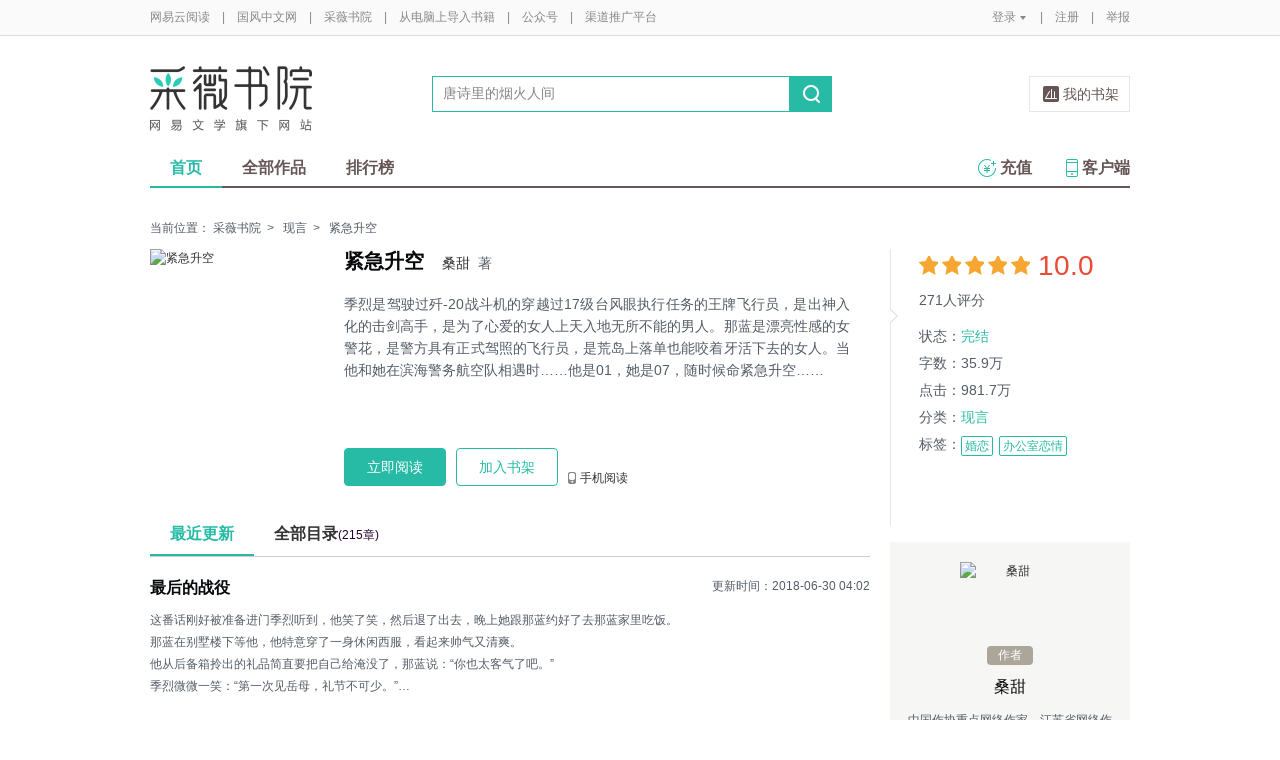

--- FILE ---
content_type: application/x-javascript
request_url: https://yuedu.163.com/js/components/bootstrap/js/bootstrap-dialog.js?JS_V
body_size: 634
content:
/**
 * @requires yd-layer
 *  
 * @provides bootstrap-dialog
 */

(function() {

  var Bootstrap = window.Bootstrap = window.Bootstrap || {};
  
  var stacks = [];

  var Dialog = Bootstrap.Dialog = function(options) {
    var self = this;
    if (!this.el) {
      if (!this._seed_html) throw "dialog element is not found";
      this.el = $(this._seed_html)[0];
    }
    this.$el = $(this.el).appendTo('body');
    this.options = $.extend({}, Dialog.OPTION_DEFAULTS, options);
    this.$el.bind('hide', $.proxy(this.__onHide, this));
    
    this.$el.delegate('[data-dismiss="dialog"]', 'click', function() {
      self.$hide();
    });
    
    stacks.push(this);
  };
  
  Dialog.OPTION_DEFAULTS = {
      destroyable: true
  };
  
  Dialog.closeOuterMost = function() {
    if (stacks.length == 0) return;
    stacks[stacks.length - 1].$hide(); 
  };

  Dialog.prototype.$show = function() {
    YD.openLayer(this.el);
  };
  
  Dialog.prototype.$hide = function() {
    if (this.options.destroyable)
      this.__destroy();
  };

  Dialog.prototype.__onHide = function() {
    this.$hide();
  };

  Dialog.prototype.__destroy = function() {
    stacks.unshift();
    this.$el.unbind();
    this.$el.undelegate();
    this.options.onrecyle && this.options.onrecyle();
    $('.j-close', this.$el).unbind();
    this.$el.remove();
    if ($('.m-mask').length !== 0){
      $('.m-mask').hide();
    }
  };

}());